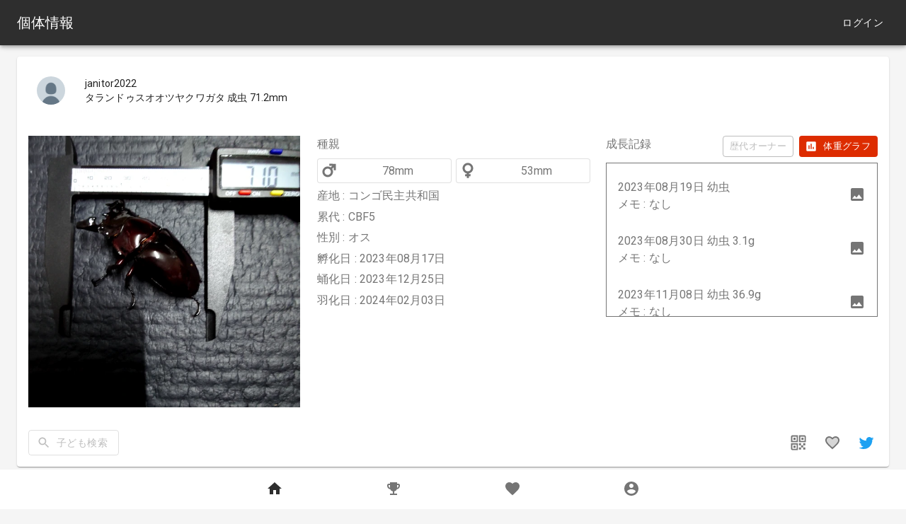

--- FILE ---
content_type: text/html; charset=UTF-8
request_url: https://beetlect.com/beetles/a864e02725936a0
body_size: 805
content:
<!DOCTYPE html>
<html lang="ja">
    <head>
        <!-- Global site tag (gtag.js) - Google Analytics -->
        <script async src="https://www.googletagmanager.com/gtag/js?id=UA-134092347-2"></script>
        <script>
          window.dataLayer = window.dataLayer || [];
          function gtag(){dataLayer.push(arguments);}
          gtag('js', new Date());

          gtag('config', 'UA-134092347-2');
        </script>

        <meta charset="utf-8">
        <meta name="viewport" content="viewport-fit=cover, minimum-scale=1, initial-scale=1, width=device-width">
        <meta name="description" content="累代:CBF5 産地:コンゴ民主共和国 孵化日:2023年08月18日 蛹化日:2023年12月26日 羽化日:2024年02月04日">
        <title>タランドゥスオオツヤクワガタ オス 成虫 71.2mm の飼育記録 - Beetlect</title>
        <meta name="twitter:card" content="summary" />
        <meta property="fb:app_id" content="908891169617381" />
        <meta property="og:url" content="https://beetlect.com" />
        <meta property="og:title" content="Beetlect" />
        <meta property="og:type" content="website" />
        <meta property="og:description" content="集めて繋がるカブクワ情報共有サイト" />
        <meta property="og:image" content="https://beetlect.com/ogp_s.png" />

        <link rel="apple-touch-icon" sizes="180x180" href="/apple-touch-icon.png">
        <link rel="icon" type="image/png" sizes="32x32" href="/favicon-32x32.png">
        <link rel="icon" type="image/png" sizes="16x16" href="/favicon-16x16.png">
        <link rel="mask-icon" href="/safari-pinned-tab.svg" color="#5bbad5">
        <meta name="msapplication-TileColor" content="#da532c">
        <meta name="theme-color" content="#202020">

        <link rel="stylesheet" href="/css/app.css?id=aaca4a332607097c94f2">
    </head>
    <body>
        <div id="main"></div>
        <script src="/js/manifest.js?id=bf375adc4a6d48ff1f20"></script>
        <script src="/js/vendor-react.js?id=3e57268495629399d994"></script>
        <script src="/js/vendor-moment.js?id=15771fc99f60edaedc00"></script>
        <script src="/js/vendor-chart.js?id=039fd8a545da013fdd3f"></script>
        <script src="/js/vendor-mui.js?id=acc5ff82a0a00e0c3592"></script>
        <script src="/js/vendor-lodash.js?id=6e2a218f6227544c5264"></script>
        <script src="/js/vendor.js?id=73271bcbbed6f48d9b3c"></script>
        <script src="/js/app.js?id=5fd13f6666e9665d2c2d"></script>
    </body>
</html>


--- FILE ---
content_type: text/css
request_url: https://beetlect.com/css/app.css?id=aaca4a332607097c94f2
body_size: 464
content:
@import url(https://fonts.googleapis.com/css?family=Roboto:300,400,500,700&display=swap);
@import url(https://fonts.googleapis.com/icon?family=Material+Icons);
body{background-color:#f5f5f5;margin:0}img{pointer-events:none}input[type=search]::-webkit-search-cancel-button{-webkit-appearance:none;background:url(/images/clear_white_24dp.svg?604f17ae9e7f7ab96de76a3408313180) no-repeat 50% 50%;background-size:contain;border-radius:50em;height:1em;opacity:0;pointer-events:none;width:1em}input[type=search]:focus::-webkit-search-cancel-button{opacity:.9;pointer-events:all}
